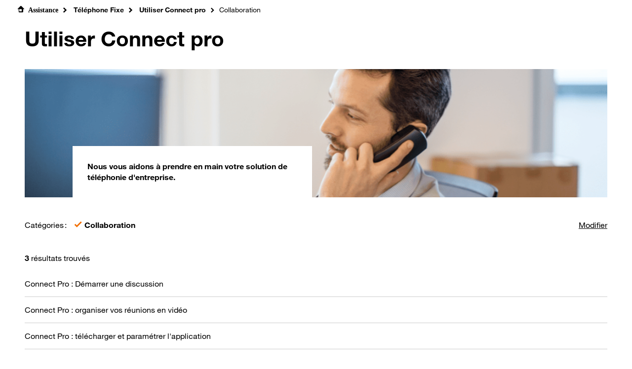

--- FILE ---
content_type: text/html;charset=utf-8
request_url: https://assistancepro.orange.fr/telephone_fixe/utiliser_connect_pro/collaboration
body_size: 5718
content:
<!DOCTYPE html><html lang="fr" data-critters-container=""><head>
    <meta charset="utf-8">
    <title>Utiliser Connect pro - Assistance Orange Pro</title>
    <base href="/">

    <meta name="viewport" content="width=device-width, initial-scale=1, shrink-to-fit=no">
    <meta http-equiv="x-ua-compatible" content="ie=edge">
    <meta name="referrer" content="no-referrer-when-downgrade">
    <link rel="icon" type="image/x-icon" href="../favicon.ico">
    <script type="application/ld+json">
      {
        "@context": "http://schema.org",
        "@graph": [
          {
            "@type": "ItemList",
            "itemListElement": [
              {
                "@context": "https://schema.org",
                "@type": "SiteNavigationElement",
                "position": 1,
                "name": "Assistance",
                "description": "L'espace client professionnel vous permet de gérer en ligne vos contrats Orange internet, mobile et fixe Pro. Pour y accéder partout et à tout moment de façon ...",
                "url": "https://assistancepro.orange.fr"
              },
              {
                "@context": "https://schema.org",
                "@type": "SiteNavigationElement",
                "position": 2,
                "name": "Portail Orange Professionnels",
                "description": "Le portail des TPE et créateurs d&#039;entreprise : actualités, services et produits, espace client, assistance et messagerie … des outils dédiés pour accompagner les pros au quotidien",
                "url": "https://pro.orange.fr"
              },
              {
                "@context": "https://schema.org",
                "@type": "SiteNavigationElement",
                "position": 3,
                "name": "Actualités",
                "description": "L'actualité digitale et professionnelle pour les entrepreneurs",
                "url": "https://pro.orange.fr/lemag"
              },
              {
                "@context": "https://schema.org",
                "@type": "SiteNavigationElement",
                "position": 4,
                "name": "Boutique",
                "description": "Offres Orange pro : retrouvez les offres, promos, exclus pour les entreprises : abonnement Internet, forfait mobile, fixe, équipement.",
                "url": "https://boutiquepro.orange.fr"
              },
              {
                "@context": "https://schema.org",
                "@type": "SiteNavigationElement",
                "position": 5,
                "name": "Espace client",
                "description": "Accéder au détail de vos contrats, visualiser vos factures, modifier vos options, suivre votre conso…",
                "url": "https://espaceclientpro.orange.fr/"
              },
              {
                "@context": "https://schema.org",
                "@type": "SiteNavigationElement",
                "position": 6,
                "name": "Contacter Orange",
                "description": "Comment joindre le service clients Orange ? Précisez votre demande pour connaître les moyens de contact les plus adaptés : numéros de téléphone, chat, mail, boutique. Choisissez alors celui qui vous convient le mieux.",
                "url": "https://pro.orange.fr/contacts"
              }
            ]
          },
          {
            "@context": "http://schema.org",
            "@type": "Organization",
            "name": "Orange France",
            "legalName": "Orange France",
            "alternateName": "Orange SA",
            "logo": "https://c.orange.fr/logo-orange.webp",
            "url": "https://pro.orange.fr",
            "telephone": "33 1 44 44 22 22",
            "address": {
              "@type": "PostalAddress",
              "addressLocality": "Issy Les Moulineaux Cedex",
              "addressCountry": "FR",
              "postalCode": "92449",
              "streetAddress": "111, quai du Président Roosevelt, CS 70222"
            },
            "sameAs": [
              "https://plus.google.com/+orangepro",
              "https://twitter.com/orangepro",
              "https://fr-fr.facebook.com/OrangePro",
              "https://www.linkedin.com/company/orange-pro",
              "https://www.youtube.com/user/orangeprofessionnels",
              "https://twitter.com/OrangePro/"
            ]
          }
        ]
      }
    </script>
    <script type="text/javascript" src="//tags.tiqcdn.com/utag/orange/assistancepro/prod/utag.sync.js"></script>
  <style>@charset "UTF-8";:root{--blue:#26b2ff;--indigo:#6610f2;--purple:#a885d8;--pink:#ffb4e6;--red:#e70002;--orange:#f16e00;--yellow:#ffcd0b;--green:#3de35a;--teal:#50be87;--cyan:#4bb4e6;--white:#fff;--gray:#999;--gray-dark:#595959;--primary:#f16e00;--secondary:#000;--success:#3de35a;--info:#26b2ff;--warning:#ffcd0b;--danger:#e70002;--light:#ddd;--dark:#000;--gray1:#333;--gray2:#f4f4f4;--gray3:#555;--gray4:#ccc;--primary-official:#ff7900;--primary2:#ff7900;--success-light:#ecfdef;--warning-light:#fffae7;--danger-light:#fde5e6;--info-light:#e9f8ff;--breakpoint-xs:0;--breakpoint-sm:480px;--breakpoint-md:736px;--breakpoint-lg:960px;--breakpoint-xl:1200px;--breakpoint-xxl:1440px;--font-family-sans-serif:"HelvNeueOrange", "Helvetica Neue", Helvetica, Arial, -apple-system, BlinkMacSystemFont, "Segoe UI", Roboto, "Helvetica Neue", Arial, "Noto Sans", sans-serif, "Apple Color Emoji", "Segoe UI Emoji", "Segoe UI Symbol", "Noto Color Emoji";--font-family-monospace:SFMono-Regular, Menlo, Monaco, Consolas, "Liberation Mono", "Courier New", monospace}*,*:before,*:after{box-sizing:border-box}html{font-family:sans-serif;line-height:1.15;-webkit-text-size-adjust:100%;-webkit-tap-highlight-color:rgba(0,0,0,0)}body{margin:0;font-family:HelvNeueOrange,Helvetica Neue,Helvetica,Arial,-apple-system,BlinkMacSystemFont,Segoe UI,Roboto,Helvetica Neue,Arial,Noto Sans,sans-serif,"Apple Color Emoji","Segoe UI Emoji",Segoe UI Symbol,"Noto Color Emoji";font-size:1rem;font-weight:400;line-height:1.4285714286;color:#000;text-align:left;background-color:#fff}@media print{*,*:before,*:after{text-shadow:none!important;box-shadow:none!important}@page{size:a3}body{min-width:960px!important}}@font-face{font-family:HelvNeueOrange;font-style:normal;font-weight:400;font-display:swap;src:url(https://c.woopic.com/fonts/HelvNeue55_W1G.woff2) format("woff2"),url(https://c.woopic.com/fonts/HelvNeue55_W1G.woff) format("woff")}@font-face{font-family:HelvNeueOrange;font-style:normal;font-weight:700;font-display:swap;src:url(https://c.woopic.com/fonts/HelvNeue75_W1G.woff2) format("woff2"),url(https://c.woopic.com/fonts/HelvNeue75_W1G.woff) format("woff")}body{font-size:.875rem;line-height:1.4285714286}@media (max-width: 735.98px){body{font-size:.875rem;line-height:1.4285714286}}@media (min-width: 1200px){body{font-size:1rem;line-height:1.375}}</style><link rel="stylesheet" href="styles.04c027738acccfb0.css" media="print" onload="this.media='all'"><noscript><link rel="stylesheet" href="styles.04c027738acccfb0.css"></noscript><meta name="description" content="L’assistance Orange pro vous accompagne dans l’installation et le dépannage de vos services, contrats et devices Orange."><meta name="robots" content="index, follow"><style ng-app-id="ng">.responseList-header[_ngcontent-ng-c2452552015]{background-repeat:no-repeat;background-size:cover;background-position:right;height:260px;margin-left:0;padding-left:0;padding-right:1rem}.responseList-header-message[_ngcontent-ng-c2452552015]{background:white;padding:30px!important}.responseList-header-message[_ngcontent-ng-c2452552015]   strong[_ngcontent-ng-c2452552015]{font-size:16px;color:#000!important;margin-top:29px;margin-bottom:30px}@media (min-width: 736px) and (max-width: 959px){.responseList-header[_ngcontent-ng-c2452552015]{height:213px}.responseList-header-message[_ngcontent-ng-c2452552015]{padding:15px!important}.responseList-header-message[_ngcontent-ng-c2452552015]   strong[_ngcontent-ng-c2452552015]{margin-top:22px;margin-bottom:24px}}@media (max-width: 735px){.responseList-header[_ngcontent-ng-c2452552015]{height:136px}.responseList-header-message[_ngcontent-ng-c2452552015]{padding:5px!important;margin-left:10px!important}.responseList-header-message[_ngcontent-ng-c2452552015]   strong[_ngcontent-ng-c2452552015]{margin-top:7px;margin-bottom:6px}}</style><style ng-app-id="ng">#breadcrumb[_ngcontent-ng-c2406768940]{flex-wrap:wrap;max-width:70rem;max-height:2.375rem}#breadcrumb[_ngcontent-ng-c2406768940]   .icon-home[_ngcontent-ng-c2406768940]:before{padding-right:8px}#breadcrumb[_ngcontent-ng-c2406768940]   a[_ngcontent-ng-c2406768940]:hover{color:#ff7900}#breadcrumb[_ngcontent-ng-c2406768940]   a[_ngcontent-ng-c2406768940]:link{text-decoration:none}@media (min-width: 480px) and (max-width: 735px){#breadcrumb[_ngcontent-ng-c2406768940]{max-height:4.5rem}#breadcrumb[_ngcontent-ng-c2406768940]   .icon-home[_ngcontent-ng-c2406768940]:before{padding-right:8px}}@media (max-width: 479px){#breadcrumb[_ngcontent-ng-c2406768940]{max-height:7rem}#breadcrumb[_ngcontent-ng-c2406768940]   .icon-home[_ngcontent-ng-c2406768940]:before{padding-right:8px}}</style><style ng-app-id="ng">.hide[_ngcontent-ng-c839762884]{display:none}.o-link-arrow[_ngcontent-ng-c839762884]:after{position:initial}.o-link[_ngcontent-ng-c839762884]{font-weight:400}.icon-checkbox-tick[_ngcontent-ng-c839762884]:before{color:#f16e00;padding-right:.3rem}.level3-choosen[_ngcontent-ng-c839762884], .level4-choosen[_ngcontent-ng-c839762884]{font-weight:700}legend[_ngcontent-ng-c839762884]{font-size:inherit}</style><style ng-app-id="ng">@charset "UTF-8";.text-title[_ngcontent-ng-c2374125071]{color:#ff7900!important;font-size:clamp(24px,24px + 6 * (100vw - 768px) / 512,30px);font-weight:700;line-height:1.2;overflow-wrap:anywhere}.text-body[_ngcontent-ng-c2374125071]{color:#fff!important;font-size:clamp(14px,14px + 4 * (100vw - 768px) / 512,18px);line-height:1.5;overflow-wrap:anywhere}.card[_ngcontent-ng-c2374125071]{background:var(--shades-of-gray-gray-1, #333333);display:grid;gap:0;grid-template-columns:auto auto 1fr;grid-template-areas:"img content actions";align-items:center}.logo[_ngcontent-ng-c2374125071]{grid-area:img;display:flex;align-items:center;justify-content:flex-start;padding-left:clamp(30px,4vw,60px)}.logo[_ngcontent-ng-c2374125071]   img[_ngcontent-ng-c2374125071]{width:50px;height:auto;display:block}.content[_ngcontent-ng-c2374125071]{grid-area:content;min-width:0;padding-left:clamp(15px,15px + 15 * (100vw - 768px) / 512,30px)}.actions[_ngcontent-ng-c2374125071]{grid-area:actions;display:flex;align-items:center;justify-content:flex-end;padding-right:clamp(30px,4vw,60px);min-width:290px}@media (max-width: 768px){.text-title[_ngcontent-ng-c2374125071]{font-size:clamp(20px,20px + 4 * (100vw - 375px) / 393,24px)}.card[_ngcontent-ng-c2374125071]{grid-template-columns:auto 1fr;grid-template-areas:"img content" ".  actions";align-items:center;gap:1rem;row-gap:.75rem}.actions[_ngcontent-ng-c2374125071], .content[_ngcontent-ng-c2374125071]{min-width:0;padding-left:0}.actions[_ngcontent-ng-c2374125071]{justify-self:start;justify-content:flex-start;padding-left:0;padding-right:0;min-width:0}.logo[_ngcontent-ng-c2374125071]{padding-left:15px}.logo[_ngcontent-ng-c2374125071]   img[_ngcontent-ng-c2374125071]{width:40px}}</style></head>
  <body><!--nghm-->
    <!--<div class="site-width"> TODO see if we need to apply this ob1 preco and see link with portail integration header/footer-->
    <app-root _nghost-ng-c2283532919="" ng-version="16.2.12" ngh="5" ng-server-context="ssr|hydration"><app-portal-integration _ngcontent-ng-c2283532919="" _nghost-ng-c100283820="" ngh="0"></app-portal-integration><router-outlet _ngcontent-ng-c2283532919=""></router-outlet><app-page-response-list _nghost-ng-c401806642="" ngh="4"><div _ngcontent-ng-c401806642="" id="assistanceContent" class="px-0"><!----><app-response-list _ngcontent-ng-c401806642="" _nghost-ng-c2452552015="" ngh="0"><div _ngcontent-ng-c2452552015="" class="container-fluid"><div _ngcontent-ng-c2452552015=""><app-breadcrumb _ngcontent-ng-c2452552015="" _nghost-ng-c2406768940="" ngh="1"><div _ngcontent-ng-c2406768940="" class="container-fluid"><div _ngcontent-ng-c2406768940="" aria-label="le fil d'ariane" class="row"><nav _ngcontent-ng-c2406768940=""><ol _ngcontent-ng-c2406768940="" id="breadcrumb" data-ob1-component="Breadcrumb" class="breadcrumb"><li _ngcontent-ng-c2406768940="" class="breadcrumb-item"><a _ngcontent-ng-c2406768940="" id="breadcrumb-home" routerlink="/" aria-label="accéder à la home page de l'assistance Pro" href="/"><span _ngcontent-ng-c2406768940="" class="icon-home"><strong _ngcontent-ng-c2406768940="">Assistance</strong></span></a></li><li _ngcontent-ng-c2406768940="" class="breadcrumb-itemDisabledOb1"><a _ngcontent-ng-c2406768940="" id="breadcrumb-0" href="/telephone_fixe"> Téléphone Fixe </a><!----><!----><!----></li><!----><li _ngcontent-ng-c2406768940="" class="breadcrumb-itemDisabledOb1"><a _ngcontent-ng-c2406768940="" id="breadcrumb-1" href="/telephone_fixe/utiliser_connect_pro"> Utiliser Connect pro </a><!----><!----><!----></li><!----><li _ngcontent-ng-c2406768940="" class="breadcrumb-itemDisabledOb1"><!----><span _ngcontent-ng-c2406768940="" id="breadcrumb-2">Collaboration</span><!----><!----></li><!----><!----></ol></nav></div></div></app-breadcrumb></div><div _ngcontent-ng-c2452552015=""><h1 _ngcontent-ng-c2452552015="" data-test="response-list-title">Utiliser Connect pro</h1><div _ngcontent-ng-c2452552015="" class="row col-12 pl-0 responseList-header" style="background-image: url(/assets/carrefour/TelFixe_connectPro_banniere.webp);"><div _ngcontent-ng-c2452552015=""></div><div _ngcontent-ng-c2452552015="" class="col-0 col-md-1"></div><div _ngcontent-ng-c2452552015="" class="col-10 col-md-5 responseList-header-message align-self-end align-bottom align-text-bottom py-1"><strong _ngcontent-ng-c2452552015="">Nous vous aidons à prendre en main votre solution de téléphonie d'entreprise.</strong></div></div><div _ngcontent-ng-c2452552015="" class="col-12 px-0 mt-1 mt-md-2 mb-2 mb-md-3"><app-response-list-navigation _ngcontent-ng-c2452552015="" _nghost-ng-c839762884="" ngh="2"><div _ngcontent-ng-c839762884="" class="container-fluid row noMarginOnX"><hr _ngcontent-ng-c839762884="" class="separator separator--black"><div _ngcontent-ng-c839762884="" id="categorySelected" class="col-10 pl-0 my-1 d-flex flex-row"><div _ngcontent-ng-c839762884=""><span _ngcontent-ng-c839762884=""> Catégories :</span></div><div _ngcontent-ng-c839762884="" class="pl-1"><span _ngcontent-ng-c839762884="" class="icon-checkbox-tick pl-0"></span><span _ngcontent-ng-c839762884="" class="level3-choosen pl-0">Collaboration</span></div></div><div _ngcontent-ng-c839762884="" class="col-2 px-0 text-right my-1"><a _ngcontent-ng-c839762884="" id="categoryUpdate" aria-label="Modifier la catégorie" class="o-link py-0" href="/telephone_fixe/utiliser_connect_pro">Modifier</a></div><!----><!----><!----><!----><!----><!----><hr _ngcontent-ng-c839762884="" class="separator separator--black"><!----><!----><!----></div></app-response-list-navigation><app-response-list-summary _ngcontent-ng-c2452552015="" ngh="3"><div class="container-fluid noMarginOnX"><div id="compteurLine" class="row my-2"><span class="col"><span class="font-weight-bold">3</span> résultats trouvés</span></div><ul class="list-unstyled"><li class="mx-0"><a data-writefontsize="" data-test="faq-label-0" href="/telephone_fixe/utiliser_connect_pro/collaboration/connect_pro__demarrer_une_discussion-395510">Connect Pro : Démarrer une discussion</a><!----><!----><hr class="separator separator--gray4 my-1"></li><!----><li class="mx-0"><a data-writefontsize="" data-test="faq-label-1" href="/telephone_fixe/utiliser_connect_pro/collaboration/connect_pro__organiser_vos_reunions_en_video-395522">Connect Pro : organiser vos réunions en vidéo</a><!----><!----><hr class="separator separator--gray4 my-1"></li><!----><li class="mx-0"><a data-writefontsize="" data-test="faq-label-2" href="/telephone_fixe/utiliser_connect_pro/collaboration/connect_pro__telecharger_et_parametrer_lapplication-468179">Connect Pro : télécharger et paramétrer l'application</a><!----><!----><hr class="separator separator--gray4 my-1"></li><!----><!----></ul><!----></div></app-response-list-summary></div></div><div _ngcontent-ng-c2452552015=""><app-nous-contacter _ngcontent-ng-c2452552015="" _nghost-ng-c2374125071="" ngh="0"><div _ngcontent-ng-c2374125071="" class="my-2"><div _ngcontent-ng-c2374125071="" class="card py-1"><div _ngcontent-ng-c2374125071="" class="logo"><img _ngcontent-ng-c2374125071="" src="/assets/assistance-call.svg" alt="contacter Orange Pro"></div><div _ngcontent-ng-c2374125071="" class="content"><p _ngcontent-ng-c2374125071="" class="text-title mb-0">Contacter Orange Pro</p><p _ngcontent-ng-c2374125071="" class="text-body py-0 mb-0">Nous vous aiguillons vers le moyen de contact le plus adapté à votre besoin. </p></div><div _ngcontent-ng-c2374125071="" class="actions"><a _ngcontent-ng-c2374125071="" type="button" href="https://pro.orange.fr/contacts" rel="noopener" class="btn btn-primary btn-inverse">Contacter Orange</a></div></div></div></app-nous-contacter></div></div></app-response-list><!----><!----><!----><!----><!----></div></app-page-response-list><!----></app-root>
    <!--</div>-->
  <script src="runtime.264b945db49d9f39.js" type="module"></script><script src="polyfills.833fa03ef223a706.js" type="module"></script><script src="scripts.75e4057fa5222b89.js" defer=""></script><script src="vendor.791bc2ef7d2d7707.js" type="module"></script><script src="main.00596a6939b93772.js" type="module"></script>

<script id="ng-state" type="application/json">{"idzone":"https://iz.orange.fr/$v=2;i=assistance_pro_E1;d=1768739642;s=36ad57e73df63a6da07bd4680afd2bcbdb70b23915e701e153ae58a73322d9e3/idzone.js","navigation-telephone_fixe:utiliser_connect_pro:collaboration":{"type":"responseList","currentNid":395501,"responseList":{"rootCategory":{"nid":395447,"label":"Utiliser Connect pro","displayImage":{"url":"/assets/carrefour/TelFixe_connectPro_banniere.webp","alt":"","title":""},"displayText":"Nous vous aidons à prendre en main votre solution de téléphonie d&#039;entreprise.","link":"/telephone_fixe/utiliser_connect_pro","parentLabel":"Téléphone Fixe","parentLink":"/telephone_fixe"},"childrenCategory":[{"nid":395450,"label":"Paramètres téléphonie","link":"/telephone_fixe/utiliser_connect_pro/parametres_telephonie","childrenCategory":[]},{"nid":395492,"label":"Comptes utilisateurs","link":"/telephone_fixe/utiliser_connect_pro/comptes_utilisateurs","childrenCategory":[]},{"nid":395501,"label":"Collaboration","link":"/telephone_fixe/utiliser_connect_pro/collaboration","childrenCategory":[]}],"responses":[{"nid":395510,"label":"Connect Pro : Démarrer une discussion","link":"/telephone_fixe/utiliser_connect_pro/collaboration/connect_pro__demarrer_une_discussion-395510","type":"faq"},{"nid":395522,"label":"Connect Pro : organiser vos réunions en vidéo","link":"/telephone_fixe/utiliser_connect_pro/collaboration/connect_pro__organiser_vos_reunions_en_video-395522","type":"faq"},{"nid":468179,"label":"Connect Pro : télécharger et paramétrer l'application","link":"/telephone_fixe/utiliser_connect_pro/collaboration/connect_pro__telecharger_et_parametrer_lapplication-468179","type":"faq"}]}},"__ɵnghData__":[{},{"t":{"9":"t3"},"c":{"9":[{"i":"t3","r":2,"e":{"0":1},"t":{"2":"t4","3":"t5"},"c":{"2":[{"i":"t4","r":2,"e":{"0":1}}],"3":[]},"x":2},{"i":"t3","r":2,"e":{"0":1},"t":{"2":"t4","3":"t5"},"c":{"2":[],"3":[{"i":"t5","r":2,"e":{"0":1}}]}}]}},{"t":{"1":"t6","2":"t10"},"c":{"1":[{"i":"t6","r":11,"e":{"0":10},"t":{"2":"t7","3":"t8"},"c":{"2":[{"i":"t7","r":6,"e":{"0":5},"t":{"1":"t99","2":"t100"},"c":{"1":[{"i":"t99","r":3,"e":{"0":2}}],"2":[]}}],"3":[]}}],"2":[]}},{"t":{"7":"t11","8":"t14"},"c":{"7":[{"i":"t11","r":2,"e":{"0":1},"t":{"2":"t12","3":"t13"},"c":{"2":[{"i":"t12","r":1}],"3":[]},"x":3}],"8":[]}},{"t":{"1":"t0"},"c":{"1":[{"i":"t0","r":6,"e":{"0":5,"1":4},"t":{"2":"t1","3":"t2","4":"t15"},"c":{"2":[],"3":[{"i":"t2","r":1}],"4":[]}}]}},{"c":{"1":[{"i":"c401806642","r":1}]}}]}</script></body></html>

--- FILE ---
content_type: image/svg+xml
request_url: https://assistancepro.orange.fr/assets/assistance-call.svg
body_size: 735
content:
<svg width="50" height="50" viewBox="0 0 50 50" fill="none" xmlns="http://www.w3.org/2000/svg">
<path fill-rule="evenodd" clip-rule="evenodd" d="M5.46876 28.3239C5.46497 30.5177 6.39466 32.6095 8.02559 34.0767V22.571C6.39469 24.0383 5.465 26.1301 5.46876 28.3239ZM41.2642 22.571V34.0767C42.892 32.6072 43.8211 30.5169 43.8211 28.3239C43.8211 26.1309 42.892 24.0405 41.2642 22.571ZM24.6449 3.90625C16.2074 3.90625 9.304 10.8097 9.304 19.2472V34.84C10.4307 35.4918 10.46 35.8653 11.855 35.8663H11.8608C13.2729 35.8663 14.4176 34.7216 14.4176 33.3095V23.0824C14.4176 21.6703 13.2729 20.5256 11.8608 20.5256V19.2472C11.8582 17.5438 12.2007 15.8576 12.8677 14.2903C14.1767 11.2225 16.6203 8.77898 19.6881 7.46999C22.8563 6.12743 26.4336 6.12743 29.6018 7.46999C32.6696 8.77898 35.1131 11.2225 36.4221 14.2903C37.0891 15.8576 37.4317 17.5438 37.429 19.2472V20.5256C36.0169 20.5256 34.8722 21.6703 34.8722 23.0824V33.3097C34.8722 34.7218 36.0169 35.8665 37.429 35.8665H37.4348C38.0586 35.866 38.4094 35.7908 38.7074 35.6497V35.8665C38.7074 40.0852 35.2557 43.5369 31.037 43.5369H28.6891C28.4166 42.7724 27.6938 42.2611 26.8821 42.2585H24.0057C22.9479 42.2616 22.0912 43.1184 22.0881 44.1761C22.0912 45.2339 22.9479 46.0907 24.0057 46.0938H26.8821C27.6938 46.0912 28.4166 45.5798 28.6891 44.8153H31.037C32.2322 44.817 33.4154 44.5765 34.5151 44.1083C36.6584 43.1949 38.3654 41.488 39.2788 39.3447C39.747 38.2449 39.9875 37.0617 39.9858 35.8665V19.2472C39.9858 10.8097 33.0824 3.90625 24.6449 3.90625Z" fill="white"/>
</svg>


--- FILE ---
content_type: application/javascript;charset=UTF-8
request_url: https://assistancepro.orange.fr/main.00596a6939b93772.js
body_size: 7131
content:
"use strict";(self.webpackChunkassistance_pro_front=self.webpackChunkassistance_pro_front||[]).push([[179],{5645:(P,S,e)=>{e.d(S,{mr:()=>t,uX:()=>u});var i=e(5879),p=e(8936);e(2147);const u=new i.OlP("EnvironmentProvider"),t=()=>({provide:u,useValue:p.N})},7818:(P,S,e)=>{e.d(S,{B:()=>i});class i{constructor(l,u){this.label=l,this.link=u}}},973:(P,S,e)=>{e.d(S,{p:()=>u});var i=e(5619),p=e(7818),l=e(5879);let u=(()=>{class t{constructor(){this.data$=new i.X([])}set(v){this.data$.next(this.build(v))}get(){return this.data$}build(v){return v.map(M=>new p.B(this.reduceLabelSize(M.label),M.link))}reduceLabelSize(v){return v?v.length>25?v.substring(0,25)+"... ":v:""}static#t=this.\u0275fac=function(M){return new(M||t)};static#e=this.\u0275prov=l.Yz7({token:t,factory:t.\u0275fac,providedIn:"root"})}return t})()},1792:(P,S,e)=>{e.d(S,{H:()=>i,X:()=>p});var i=function(l){return l[l.home=0]="home",l[l.categories=1]="categories",l[l.responseList=2]="responseList",l[l.faq=3]="faq",l[l.error=4]="error",l[l.carrefour=5]="carrefour",l[l.unknown=6]="unknown",l[l.miniSite=7]="miniSite",l}(i||{});const p=l=>"https://geo.dailymotion.com/player/xbar8.html?video="+l.replace(/.*video\/(\w*)[_?].*/,"$1")},8006:(P,S,e)=>{e.d(S,{E:()=>v});var i=e(5879),p=e(6593),l=e(7866),u=e(6814),t=e(5645),f=e(5619);let v=(()=>{class M{constructor(){this.environmentProvider=(0,i.f3M)(t.uX),this.platformId=(0,i.f3M)(i.Lbi),this.title=(0,i.f3M)(p.Dx),this.deviceService=(0,i.f3M)(l.U8),this.authentification$=new f.X(-1),this.authentIntervalId=null}getOConfCommon(){const a=Object.assign({},this.environmentProvider.oConfCommon,{});return a.OPUSMobileMode=this.deviceService.isMobile()||this.deviceService.isTablet(),a}getOLoadScript(){let a=this.environmentProvider.oLoad;return this.deviceService.isMobile()||this.deviceService.isTablet()?a+="o_load_responsive_mobile.js":a+="o_load.js",a}getOData(){const a=Object.assign({},this.environmentProvider.oData,{});a.titre_page=this.title.getTitle();let d="web";return(this.deviceService.isMobile()||this.deviceService.isTablet())&&(d="web mobile"),a.canal=d,a}getCurrentOData(){return(0,u.NF)(this.platformId)?window.o_data:null}resetOData(){(0,u.NF)(this.platformId)&&(window.o_data=this.getOData())}setOData(a){if((0,u.NF)(this.platformId)){const d=window;if(d.o_data){const C={title:"titre_page",typePage:"type_page",univers:"univers",sousUnivers:"sous_univers",typeContenus:"type_contenus",nomUsage:"nom_usage",idFaq:"id_faq",widget:"widget",errorCode:"erreur_code",errorLabel:"libelle_erreur",errorUrl:"url_appelee"};Object.keys(C).forEach(m=>{a[m]?d.o_data[C[m]]=a[m]:delete d.o_data[C[m]]})}}}getAuthent(){if(!(0,u.NF)(this.platformId))return this.authentification$.next(0),this.authentification$;const a=window;let d=0;return-1===this.authentification$.getValue()&&null==this.authentIntervalId&&(this.authentIntervalId=a.setInterval(()=>{let C=0;void 0!==a.o_idzone&&void 0!==a.o_idzone.USER_IDENT_LEVEL?(C=this.getIdentLevel(a.o_idzone.USER_IDENT_LEVEL),a.clearInterval(this.authentIntervalId),this.authentIntervalId=null,this.authentification$.next(C)):(d++,20===d&&(a.clearInterval(this.authentIntervalId),this.authentIntervalId=null,this.authentification$.next(0)))},300)),this.authentification$}refreshPro(){if((0,u.NF)(this.platformId)){const a=window;a.o_refresh_pro&&a.o_refresh_pro()}}getIdentLevel(a){return"FULL"===a?1:0}static#t=this.\u0275fac=function(d){return new(d||M)};static#e=this.\u0275prov=i.Yz7({token:M,factory:M.\u0275fac,providedIn:"root"})}return M})()},7866:(P,S,e)=>{e.d(S,{U8:()=>f,xQ:()=>v});var i=e(5879),p=e(6814),l=e(5515),u=e(5619),t=e(8750);let f=(()=>{class s{constructor(d,C,m){this.request=d,this.deviceDetectorService=C,this.platformId=m,this.device$=new u.X(0),this.viewport$=new u.X(0)}checkViewPortAndDevice(){const d=this.isNewMobile(),C=this.isTablet()&&!this.isNewMobile(),m=!(d||C);if((0,p.PM)(this.platformId)&&(this.device$.next(M.UNKNOWN),this.viewport$.next(v.UNKNOWN)),(0,p.NF)(this.platformId)&&(d&&this.device$.next(M.MOBILE),C&&this.device$.next(M.TABLET),m&&this.device$.next(M.DESKTOP),d||C||m||this.device$.next(M.UNKNOWN)),(0,p.NF)(this.platformId)){const R=window.innerWidth;if(R<480)return void this.viewport$.next(v.EXTRA_SMALL);if(R>=480&&R<736)return void this.viewport$.next(v.SMALL);if(R>=736&&R<960)return void this.viewport$.next(v.MEDIUM);if(R>=960&&R<1200)return void this.viewport$.next(v.LARGE);if(R>=1200&&R<1440)return void this.viewport$.next(v.EXTRA_LARGE);R>=1440&&this.viewport$.next(v.EXTRA_EXTRA_LARGE)}}isMobile(){if((0,p.PM)(this.platformId))return typeof this.request?.useragent<"u"&&this.request?.useragent?.isMobile;if((0,p.NF)(this.platformId)){const d=window.innerWidth;return d>0&&d<480||this.deviceDetectorService.isMobile()}return!1}isTablet(){return(0,p.PM)(this.platformId)&&this.request?.useragent?this.request.useragent.isTablet:!!(0,p.NF)(this.platformId)&&(window.innerWidth<960||this.deviceDetectorService.isTablet())}isDesktop(){return(0,p.PM)(this.platformId)&&this.request?.useragent?this.request.useragent.isDesktop:!!(0,p.NF)(this.platformId)&&this.deviceDetectorService.isDesktop()}isNewMobile(){return(0,p.PM)(this.platformId)&&this.request?.useragent?this.request.useragent.isMobile:!!(0,p.NF)(this.platformId)&&(window.innerWidth<736||this.deviceDetectorService.isMobile())}isDesktopDeviceDetector(){return this.deviceDetectorService.isDesktop()}getViewport(){return this.viewport$.value}static#t=this.\u0275fac=function(C){return new(C||s)(i.LFG(l.Z,8),i.LFG(t.x0),i.LFG(i.Lbi))};static#e=this.\u0275prov=i.Yz7({token:s,factory:s.\u0275fac,providedIn:"root"})}return s})();var v=function(s){return s[s.UNKNOWN=0]="UNKNOWN",s[s.EXTRA_SMALL=1]="EXTRA_SMALL",s[s.SMALL=2]="SMALL",s[s.MEDIUM=3]="MEDIUM",s[s.LARGE=4]="LARGE",s[s.EXTRA_LARGE=5]="EXTRA_LARGE",s[s.EXTRA_EXTRA_LARGE=6]="EXTRA_EXTRA_LARGE",s}(v||{}),M=function(s){return s[s.UNKNOWN=0]="UNKNOWN",s[s.MOBILE=1]="MOBILE",s[s.TABLET=2]="TABLET",s[s.DESKTOP=3]="DESKTOP",s}(M||{})},4032:(P,S,e)=>{e.d(S,{V:()=>l});var i=e(5879),p=e(6814);let l=(()=>{class u{constructor(){this.platformLocation=(0,i.f3M)(p.lw),this.platformId=(0,i.f3M)(i.Lbi)}redirect(f){window.location.href=f}redirectNewPage(f){window.open(f,"_blank")}navigateSamePage(f){window.open(f,"_self")}redirectUrl(f){(0,p.NF)(this.platformId)?this.redirect(f):(0,p.PM)(this.platformId)&&this.platformLocation.redirect(301,f)}static#t=this.\u0275fac=function(v){return new(v||u)};static#e=this.\u0275prov=i.Yz7({token:u,factory:u.\u0275fac,providedIn:"root"})}return u})()},2147:(P,S,e)=>{e.d(S,{Y:()=>t});var i=e(5879),p=e(8750),l=e(6814),u=e(5515);let t=(()=>{class f extends p.x0{constructor(M,s){super(M),(0,l.PM)(M)&&this.buildSetDeviceInfo(s.headers["user-agent"]||"")}buildSetDeviceInfo(M){super.setDeviceInfo(M)}static#t=this.\u0275fac=function(s){return new(s||f)(i.LFG(i.Lbi),i.LFG(u.Z,8))};static#e=this.\u0275prov=i.Yz7({token:f,factory:f.\u0275fac})}return f})()},7038:(P,S,e)=>{e.d(S,{X:()=>p,k:()=>l});var i=e(6814);const p=(u,t,f)=>(0,i.NF)(u)?t:(0,i.PM)(u)?f:null,l=u=>/^\d+$/.test(u)},6806:(P,S,e)=>{e.d(S,{y:()=>l});var i=e(5619),p=e(5879);let l=(()=>{class t{constructor(){this.storage=new i.X(void 0)}set(v,M){this.storage.next(new u(v,M))}get(){return this.storage}static#t=this.\u0275fac=function(M){return new(M||t)};static#e=this.\u0275prov=p.Yz7({token:t,factory:t.\u0275fac,providedIn:"root"})}return t})();class u{constructor(f,v){this.mediaUrl=f,this.imageSizes=v}}},5467:(P,S,e)=>{e.d(S,{oy:()=>u});var i=e(5619),p=e(1792),l=e(5879);let u=(()=>{class v{constructor(){this.assistanceData$=new i.X(new t)}set(s){this.assistanceData$.next(s)}get(){return this.assistanceData$}setHome(){const s=this.assistanceData$.value;s.previousPage=s.page,s.page=new f(p.H.home,[]),this.set(s)}setFaq(s,a){const d=this.assistanceData$.value;d.previousPage=d.page,d.page=new f(p.H.faq,s),d.faq=a,this.set(d)}setCarrefour(s,a){const d=this.assistanceData$.value;d.previousPage=d.page,d.page=new f(p.H.carrefour,s),d.navigation=a,this.set(d)}setResponseList(s,a){const d=this.assistanceData$.value;d.previousPage=d.page,d.page=new f(p.H.responseList,s),d.navigation=a,this.set(d)}setFaqEzp(s,a,d,C){const m=this.assistanceData$.value;m.previousPage=m.page,m.page=new f(p.H.faq,s),m.nid=a,m.faqEzp=d,m.navigation=C,this.set(m)}setError(s){const a=this.assistanceData$.value;a.previousPage=a.page,a.page=new f(p.H.error,s),this.set(a)}isAnotherPage(){return this.assistanceData$.value.page.pageType!==this.assistanceData$.value.previousPage.pageType}static#t=this.\u0275fac=function(a){return new(a||v)};static#e=this.\u0275prov=l.Yz7({token:v,factory:v.\u0275fac,providedIn:"root"})}return v})();class t{constructor(M=new f(p.H.unknown,[]),s=new f(p.H.unknown,[]),a,d,C,m){this.page=M,this.previousPage=s,this.nid=a,this.faq=d,this.faqEzp=C,this.navigation=m}}class f{constructor(M,s){this.pageType=M,this.segments=s}}},8936:(P,S,e)=>{e.d(S,{N:()=>l});const l=new class i{constructor(t){this.production=t.production,this.oConfCommon=t.oConfCommon,this.oData=t.oData,this.oLoad=t.oLoad,this.toggleFeatureEbc=t.toggleFeatureEbc,this.toggleHomeTabs=t.toggleHomeTabs,!0===t?.toggleFeatureEbc?(this.apiBrowser={hello:`${t.apiRootBrowser}/hello-world`,faq:`${t.apiRootBrowser}/faq`,categories:`${t.apiRootBrowser}/categories`,categoryByPath:`${t.apiRootBrowser}/category`,rubrics:`${t.apiRootBrowser}/rubrics`,navigation:`${t.apiRootBrowser}/navigationEbc`,alerts:`${t.apiRootBrowser}/alerts`,topFaqs:`${t.apiRootBrowser}/topFaqs`,djingoFaqs:`${t.apiRootBrowser}/djingoFaqs`,minisite:`${t.apiRootBrowser}/minisite`,faqEbc:`${t.apiRootBrowser}/faqEbc`,faqEzpEbcByNid:`${t.apiRootBrowser}/faqEzpEbcByNid`,pushMessages:`${t.apiRootBrowser}/pushMessages`,incidents:`${t.apiRootBrowser}/incidents`,homeTextSeo:`${t.apiRootBrowser}/homeTextSeo`},this.apiServer={internal:{idzone:`${t.apiRootServer}/internal/idzone`},hello:`${t.apiRootServer}/hello-world`,faq:`${t.apiRootServer}/faq`,categories:`${t.apiRootServer}/categories`,categoryByPath:`${t.apiRootServer}/category`,rubrics:`${t.apiRootServer}/rubrics`,navigation:`${t.apiRootServer}/navigationEbc`,alerts:`${t.apiRootServer}/alerts`,topFaqs:`${t.apiRootServer}/topFaqs`,djingoFaqs:`${t.apiRootServer}/djingoFaqs`,minisite:`${t.apiRootServer}/minisite`,faqEbc:`${t.apiRootServer}/faqEbc`,faqEzpEbcByNid:`${t.apiRootServer}/faqEzpEbcByNid`,pushMessages:`${t.apiRootServer}/pushMessages`,incidents:`${t.apiRootServer}/incidents`,homeTextSeo:`${t.apiRootServer}/homeTextSeo`}):(this.apiBrowser={hello:`${t.apiRootBrowser}/hello-world`,faq:`${t.apiRootBrowser}/faq`,categories:`${t.apiRootBrowser}/categories`,categoryByPath:`${t.apiRootBrowser}/category`,rubrics:`${t.apiRootBrowser}/rubrics`,navigation:`${t.apiRootBrowser}/navigation`,alerts:`${t.apiRootBrowser}/alerts`,topFaqs:`${t.apiRootBrowser}/topFaqs`,djingoFaqs:`${t.apiRootBrowser}/djingoFaqs`,minisite:`${t.apiRootBrowser}/minisite`,faqEbc:`${t.apiRootBrowser}/faqEbc`,faqEzpEbcByNid:`${t.apiRootBrowser}/faqEzpEbcByNid`,pushMessages:`${t.apiRootBrowser}/pushMessages`,incidents:`${t.apiRootBrowser}/incidents`,homeTextSeo:`${t.apiRootBrowser}/homeTextSeo`},this.apiServer={internal:{idzone:`${t.apiRootServer}/internal/idzone`},hello:`${t.apiRootServer}/hello-world`,faq:`${t.apiRootServer}/faq`,categories:`${t.apiRootServer}/categories`,categoryByPath:`${t.apiRootServer}/category`,rubrics:`${t.apiRootServer}/rubrics`,navigation:`${t.apiRootServer}/navigation`,alerts:`${t.apiRootServer}/alerts`,topFaqs:`${t.apiRootServer}/topFaqs`,djingoFaqs:`${t.apiRootServer}/djingoFaqs`,minisite:`${t.apiRootServer}/minisite`,faqEbc:`${t.apiRootServer}/faqEbc`,faqEzpEbcByNid:`${t.apiRootServer}/faqEzpEbcByNid`,pushMessages:`${t.apiRootServer}/pushMessages`,incidents:`${t.apiRootServer}/incidents`,homeTextSeo:`${t.apiRootServer}/homeTextSeo`}),this.djingoScriptUrl=t.djingoScriptUrl,this.djingoCallerId=t.djingoCallerId,this.titleSuffix=t.titleSuffix,this.searchUrl=t.searchUrl,this.echatScriptUrl=t.echatScriptUrl,this.fidjiUrl=t.fidjiUrl,this.fidjiHomeCallerId=t.fidjiHomeCallerId,this.fidjiHomeimageDesktop=t.fidjiHomeimageDesktop,this.fidjiHomeimageTablet=t.fidjiHomeimageTablet,this.fidjiHomeimageMobile=t.fidjiHomeimageMobile,this.fidjiFaqimageDesktop=t.fidjiFaqimageDesktop,this.disableElco=void 0!==t.disableElco&&t.disableElco,this.seoConfig=t.seoConfig,this.incidentMaxDay=t.incidentMaxDay,this.urlTesterDepanner=t.urlTesterDepanner,this.authentUrl=t.authentUrl}}({production:!0,oConfCommon:{typeEnv:"prod",OPUSMode:!0,OPUSe2e:!1,OPUSMobileMode:!1,highlightPath:["help"],tracking:{Tealium:{instanceUrl:"//tags.tiqcdn.com/utag/orange/assistancepro/prod/utag.js"}},opusBmc:{fqdnProd:"assistancepro.orange.fr",active:!0}},oData:{domaine:"Assistance",type_page:"hp",titre_page:"default title",univers:"assistance contact",couleur:"Orange",segment:"PRO",sous_univers:"assistance globale",version:"new_assistance",type_contenus:"",sous_univers_contenus:"",nom_usage:"",id_page:"",widget:"",id_faq:""},oLoad:"https://c.woopic.com/libs/common/",apiRootBrowser:"https://assistancepro.orange.fr/api",apiRootServer:"http://assistancepro-api-new.apps.internal:8080/api",djingoScriptUrl:"https://espaceclientpro.orange.fr/djingo/assets/integration/djingoChatProd.js",djingoCallerId:"PROPME_PIMS_WEB",titleSuffix:" - Assistance Orange Pro",searchUrl:"https://lemoteur.orange.fr/",echatScriptUrl:"https://spec.sbeglobalservice.com/e-chat_orange/echat-orange.js",fidjiUrl:"https://espaceclientpro.orange.fr/djingo/",fidjiHomeCallerId:"PROPME_PIMS_WEB",fidjiHomeimageDesktop:"/assets/fidji/hp-assistance-pro.webp",fidjiHomeimageTablet:"/assets/fidji/hp-assistance-pro-tablet.webp",fidjiHomeimageMobile:"/assets/fidji/hp-assistane-pro-mobile.webp",fidjiFaqimageDesktop:"/assets/fidji/faq/faq-assistance-pro-desktop.webp",seoConfig:{active:!0,rootPath:"https://assistancepro.orange.fr"},toggleFeatureEbc:!1,incidentMaxDay:20,urlTesterDepanner:"https://monsavpro.orange.fr",authentUrl:"https://dro.orange.fr/authentification?target=https://assistancepro.orange.fr&codeContexte=OPUS"})},5279:(P,S,e)=>{var i=e(5879),p=e(8936),l=e(6814),u=e(5645),t=e(2096),f=e(7398),v=e(9397),M=e(9862),s=e(6593),a=e(5515);let d=(()=>{class r{constructor(){this.environmentProvider=(0,i.f3M)(u.uX),this.httpClient=(0,i.f3M)(M.eN),this.transferState=(0,i.f3M)(s.ki),this.platformId=(0,i.f3M)(i.Lbi),this.request=(0,i.f3M)(a.Z,{optional:!0})}getIdZoneUrl(){let o;const n=(0,i.Cb6)("idzone");if((0,l.NF)(this.platformId)){if(this.transferState.hasKey(n)){const g=this.transferState.get(n,void 0);return this.transferState.remove(n),(0,t.of)(g)}return(0,t.of)(void 0)}if((0,l.PM)(this.platformId)){const g={headers:{},withCredentials:!0};return null!==this.request&&this.request.headers&&this.request.headers.cookie&&(g.headers={cookie:this.request.headers.cookie}),o=this.environmentProvider.apiServer.internal.idzone,this.httpClient.get(o,g).pipe((0,f.U)(c=>c.url),(0,v.b)(c=>this.transferState.set(n,c)))}return(0,t.of)("")}static#t=this.\u0275fac=function(n){return new(n||r)};static#e=this.\u0275prov=i.Yz7({token:r,factory:r.\u0275fac,providedIn:"root"})}return r})();var C=e(8006);let m=(()=>{class r{constructor(o,n,g,c){this.platformId=o,this.renderer=n,this.idZoneService=g,this.portalService=c,this.environmentProvider=(0,i.f3M)(u.uX)}ngOnInit(){this.environmentProvider.disableElco||this.idZoneService.getIdZoneUrl().subscribe(o=>{if((0,l.NF)(this.platformId)){const n=this.renderer.selectRootElement("head",!0);if(o){const $=this.renderer.createElement("script");$.type="text/javascript",$.src=o,$.async=!1,this.renderer.appendChild(n,$)}const g=this.renderer.createElement("script");g.type="text/javascript",g.textContent=`var o_confCommon = ${JSON.stringify(this.portalService.getOConfCommon())};var o_data = ${JSON.stringify(this.portalService.getOData())};window.utag_cfg_ovrd={noview:true};`,this.renderer.appendChild(n,g);const c=this.renderer.createElement("script");c.type="text/javascript",c.src=this.portalService.getOLoadScript(),c.async=!1,this.renderer.appendChild(n,c);const E=window;c.onload=()=>{E.head.ready(()=>{E.o_footer(),E.o_refreshSession(),E.setInterval(E.o_refresh_pro,3e5)})}}})}static#t=this.\u0275fac=function(n){return new(n||r)(i.Y36(i.Lbi),i.Y36(i.Qsj),i.Y36(d),i.Y36(C.E))};static#e=this.\u0275cmp=i.Xpm({type:r,selectors:[["app-portal-integration"]],standalone:!0,features:[i.jDz],decls:0,vars:0,template:function(n,g){}})}return r})();var R=e(2454);let tt=(()=>{class r{constructor(){this.title="assistance-pro-front"}static#t=this.\u0275fac=function(n){return new(n||r)};static#e=this.\u0275cmp=i.Xpm({type:r,selectors:[["app-root"]],standalone:!0,features:[i.jDz],decls:2,vars:0,template:function(n,g){1&n&&i._UZ(0,"app-portal-integration")(1,"router-outlet")},dependencies:[m,R.lC]})}return r})();var W=e(7328),x=e(6306),T=e(7081),L=e(7038);class et{constructor(){this.callingApi=!1,this.faqsSubject$=new W.t(1)}}let Y=(()=>{class r{constructor(o,n,g){this.httpClient=o,this.transferState=n,this.platformId=g,this.environmentProvider=(0,i.f3M)(u.uX),this.faqEbcApiCall=new Map}getFaqEbc(o){let n;const g=(0,L.X)(this.platformId,this.environmentProvider.apiBrowser.faqEbc,this.environmentProvider.apiServer.faqEbc),c=(0,i.Cb6)("sulu-oid-"+o);if(this.transferState.hasKey(c))n=(0,t.of)(this.transferState.get(c,null));else{if(this.faqEbcApiCall.get(o)||this.faqEbcApiCall.set(o,new et),this.faqEbcApiCall.get(o).callingApi)return this.faqEbcApiCall.get(o).faqsSubject$;n=this.httpClient.get(`${g}/${o}`).pipe((0,f.U)(E=>E),(0,x.K)(()=>(0,t.of)(null)),(0,T.d)(),(0,v.b)(E=>{this.faqEbcApiCall.get(o).callingApi=!0,this.faqEbcApiCall.get(o).faqsSubject$.next(E),(0,l.PM)(this.platformId)&&this.transferState.set(c,E)}))}return n}static#t=this.\u0275fac=function(n){return new(n||r)(i.LFG(M.eN),i.LFG(s.ki),i.LFG(i.Lbi))};static#e=this.\u0275prov=i.Yz7({token:r,factory:r.\u0275fac,providedIn:"root"})}return r})();var F=e(4032),b=e(5467),Z=e(973),rt=e(6806),q=e(7818);class st{constructor(){this.callingApi=!1,this.navigationSubject$=new W.t(1)}}let X=(()=>{class r{constructor(){this.navigationApiCallByNavigation=new Map,this.environmentProvider=(0,i.f3M)(u.uX),this.httpClient=(0,i.f3M)(M.eN),this.transferState=(0,i.f3M)(s.ki),this.platformId=(0,i.f3M)(i.Lbi)}getNavigation(o){let n;const g=(0,L.X)(this.platformId,this.environmentProvider.apiBrowser.navigation,this.environmentProvider.apiServer.navigation),c=(0,i.Cb6)("navigation-"+o);if(this.transferState.hasKey(c))n=(0,t.of)(this.transferState.get(c,null));else{if(this.navigationApiCallByNavigation.get(o)||this.navigationApiCallByNavigation.set(o,new st),this.navigationApiCallByNavigation.get(o).callingApi)return this.navigationApiCallByNavigation.get(o).navigationSubject$;n=this.httpClient.get(`${g}/${o}`).pipe((0,f.U)(E=>E),(0,x.K)(E=>(0,t.of)(null)),(0,T.d)(),(0,v.b)(E=>{this.navigationApiCallByNavigation.get(o).callingApi=!0,this.navigationApiCallByNavigation.get(o).navigationSubject$.next(E),(0,l.PM)(this.platformId)&&this.transferState.set(c,E)}))}return n}static#t=this.\u0275fac=function(n){return new(n||r)};static#e=this.\u0275prov=i.Yz7({token:r,factory:r.\u0275fac,providedIn:"root"})}return r})();var Q=e(4664);class V{constructor(h){this.title=h.content.title,this.introduction=h.content.introduction,this.prerequisite=h.content.prerequisite,this.legalNotice=h.content.legalNotice,this.description=h.content.description,this.contents=h.content.tabs,this.link=h.link,this.oneClick=h.oneClick,this.redirectUrl=h.redirectUrl,this.informationHeaderMedia=h.content.informationHeaderMedia,this.djingoInfos=h.djingoInfos,this.helpToShopInfos=h.helpToShopInfos}}class J{constructor(){this.callingApi=!1,this.faqsSubject$=new W.t(1)}}let k=(()=>{class r{constructor(o,n,g){this.httpClient=o,this.transferState=n,this.platformId=g,this.environmentProvider=(0,i.f3M)(u.uX),this.faqApiCallByCategory=new Map,this.faqEzpEbcApiCallByNid=new Map}getFaq(o){return this.environmentProvider.toggleFeatureEbc?this.getFaqEzpEbcByNid(o):this.getFaqEzp(o)}getFaqEzp(o){let n;const g=(0,L.X)(this.platformId,this.environmentProvider.apiBrowser.faq,this.environmentProvider.apiServer.faq),c=(0,i.Cb6)(o.toString());if(this.transferState.hasKey(c))n=(0,t.of)(this.transferState.get(c,null));else{if(this.faqApiCallByCategory.get(o)||this.faqApiCallByCategory.set(o,new J),this.faqApiCallByCategory.get(o).callingApi)return this.faqApiCallByCategory.get(o).faqsSubject$;n=this.httpClient.get(`${g}/${o}`).pipe((0,f.U)(E=>new V(E)),(0,x.K)(()=>(0,t.of)(null)),(0,T.d)(),(0,v.b)(E=>{this.faqApiCallByCategory.get(o).callingApi=!0,this.faqApiCallByCategory.get(o).faqsSubject$.next(E),(0,l.PM)(this.platformId)&&this.transferState.set(c,E)}))}return n}getFaqEzpEbcByNid(o){let n;const g=(0,L.X)(this.platformId,this.environmentProvider.apiBrowser.faqEzpEbcByNid,this.environmentProvider.apiServer.faqEzpEbcByNid),c=(0,i.Cb6)(`FAQEZBEBC-${o}`);if(this.transferState.hasKey(c))n=(0,t.of)(this.transferState.get(c,null));else{if(this.faqEzpEbcApiCallByNid.get(o)||this.faqEzpEbcApiCallByNid.set(o,new J),this.faqEzpEbcApiCallByNid.get(o).callingApi)return this.faqEzpEbcApiCallByNid.get(o).faqsSubject$;n=this.httpClient.get(`${g}/${o}`).pipe((0,f.U)(E=>new V(E)),(0,x.K)(()=>(0,t.of)(null)),(0,T.d)(),(0,v.b)(E=>{this.faqEzpEbcApiCallByNid.get(o).callingApi=!0,this.faqEzpEbcApiCallByNid.get(o).faqsSubject$.next(E),(0,l.PM)(this.platformId)&&this.transferState.set(c,E)}))}return n}static#t=this.\u0275fac=function(n){return new(n||r)(i.LFG(M.eN),i.LFG(s.ki),i.LFG(i.Lbi))};static#e=this.\u0275prov=i.Yz7({token:r,factory:r.\u0275fac,providedIn:"root"})}return r})();const D=(r,h,o)=>{h&&r.push(new q.B(h,o))},lt=[{path:"",loadComponent:()=>Promise.all([e.e(71),e.e(591),e.e(661),e.e(335)]).then(e.bind(e,8335)).then(r=>r.PageHomeComponent)},{path:"installation",loadComponent:()=>Promise.all([e.e(71),e.e(944)]).then(e.bind(e,6944)).then(r=>r.MinisiteComponent)},{matcher:r=>r.join("/").match(/^\w+$/gm)?{consumed:r}:null,loadComponent:()=>Promise.all([e.e(71),e.e(661),e.e(236)]).then(e.bind(e,7236)).then(r=>r.PageCarrefourComponent),canMatch:[(r,h)=>{const o=(0,i.f3M)(b.oy),n=(0,i.f3M)(X),g=(0,i.f3M)(F.V);return 1!==h.length?(0,t.of)(!1):n.getNavigation(h[0].path).pipe((0,f.U)(c=>(c?c.redirectUrl?g.redirectUrl(c.redirectUrl):o.setCarrefour(h,c):o.setError(h),!0)))}]},{path:"oid/:oid",loadComponent:()=>Promise.all([e.e(71),e.e(420),e.e(669),e.e(6)]).then(e.bind(e,4006)).then(r=>r.PageFaqComponent),canActivate:[r=>{const h=(0,i.f3M)(Y),o=(0,i.f3M)(F.V),n=(0,i.f3M)(b.oy),g=r.params.oid;return(0,L.k)(g)?h.getFaqEbc(Number(g)).pipe((0,f.U)(c=>{if(!c)return n.setError(r.url),!0;if(null!=c.faqEbcAssistance?.redirectUrl)return o.redirectUrl(c.faqEbcAssistance.redirectUrl),!1;if(null!=c.faqEbcAssistance.faqEbc){const E=c.faqEbcAssistance.faqEbc.extension.excerpt.categories.pro[0].path,$=c.faqEbcAssistance.faqEbc.content.routePath.split("/"),A=$[$.length-1].replace(/-/g,"_");return o.redirectUrl("/"+E+"/"+A+"--"+g),!1}return!0})):(n.setError(r.url),(0,t.of)(!0))}]},{path:"nid/:nid",loadComponent:()=>Promise.all([e.e(71),e.e(420),e.e(669),e.e(614)]).then(e.bind(e,3614)).then(r=>r.PageFaqEzpComponent),canActivate:[r=>{const h=(0,i.f3M)(k),o=(0,i.f3M)(F.V),n=(0,i.f3M)(b.oy),g=r.params.nid;return(0,L.k)(g)?h.getFaq(Number(g)).pipe((0,f.U)(E=>E?E.redirectUrl?(o.redirectUrl(E.redirectUrl),!1):E.link?(o.redirectUrl(E.link),!1):(n.setError(r.url),!0):(n.setError(r.url),!0))):(n.setError(r.url),(0,t.of)(!0))}]},{matcher:r=>r.join("/").match(/^^(\w+\/)+\w+$/gm)?{consumed:r}:null,loadComponent:()=>Promise.all([e.e(71),e.e(420),e.e(591),e.e(847)]).then(e.bind(e,7847)).then(r=>r.PageResponseListComponent),canMatch:[(r,h)=>{const o=(0,i.f3M)(b.oy),n=(0,i.f3M)(X),g=(0,i.f3M)(F.V);return h.length<=1?(0,t.of)(!1):n.getNavigation(h.join(":")).pipe((0,f.U)(c=>(c?c.redirectUrl?g.redirectUrl(c.redirectUrl):o.setResponseList(h,c):o.setError(h),!0)))}]},{matcher:r=>r.join("/").match(/^(\w+\/)*\w+\/\w+\w--\d+$/gm)?{consumed:r}:null,loadComponent:()=>Promise.all([e.e(71),e.e(420),e.e(669),e.e(6)]).then(e.bind(e,4006)).then(r=>r.PageFaqComponent),canMatch:[(r,h)=>{const o=(0,i.f3M)(Y),n=(0,i.f3M)(F.V),g=(0,i.f3M)(b.oy),c=(0,i.f3M)(Z.p),E=(0,i.f3M)(rt.y),$=h.join("/"),y=$.split("--")[1];return y?o.getFaqEbc(Number(y)).pipe((0,f.U)(A=>{if(!A)return g.setError(h),!0;if(A.faqEbcAssistance.redirectUrl)return n.redirectUrl(A.faqEbcAssistance.redirectUrl),!0;const z=h.slice(0,-1).join("/"),w=A.faqEbcAssistance.faqEbc.extension.excerpt.categories.pro.find(j=>j.path===z);if(!w)return n.redirectUrl("/"+A.faqEbcAssistance.faqEbc.extension.excerpt.categories.pro[0].path+A.faqEbcAssistance.faqEbc.content.routePath+"--"+y),!0;const G=A.faqEbcAssistance.faqEbc.content.routePath+"--"+y;if(-1===("/"+h[h.length-1].path).indexOf(G))return n.redirectUrl("/"+z+G),!0;const B=[],I=w.path.split("/");return w.label.forEach((j,K)=>{B.push(new q.B(j,"/"+I.slice(0,K+1).join("/")))}),B.push(new q.B(A.faqEbcAssistance.faqEbc.content.title,$)),g.setFaq(h,A),E.set(A.faqEbcAssistance.faqEbc.content.proxyMediaUrl,A.faqEbcAssistance.faqEbc.content.proxyMediaSizes),c.set(B),!0})):(0,t.of)(!1)}]},{matcher:r=>r.join("/").match(/^(\w+\/)*\w+\/\w+\w-\d+$/gm)?{consumed:r}:null,loadComponent:()=>Promise.all([e.e(71),e.e(420),e.e(669),e.e(614)]).then(e.bind(e,3614)).then(r=>r.PageFaqEzpComponent),canMatch:[(r,h)=>{const o=(0,i.f3M)(k),n=(0,i.f3M)(X),g=(0,i.f3M)(F.V),c=(0,i.f3M)(b.oy),E=(0,i.f3M)(Z.p),$=h.join("/"),y=$.split("-")[1];if(!y)return(0,t.of)(!1);const A=h.slice(0,-1),z=h.slice(0,-1).join(":"),w=h.slice(0,-1).join("/"),U=[];return o.getFaq(Number(y)).pipe((0,Q.w)(B=>B?B.redirectUrl?(g.redirectUrl(B.redirectUrl),(0,t.of)(!0)):n.getNavigation(z).pipe((0,Q.w)(I=>{if(!I&&-1===B.link.indexOf("/"+$))return g.redirectUrl(B.link),(0,t.of)(!0);const j=h[h.length-1].path,K=B.link.split("/"),_=K[K.length-1];if(-1===j.indexOf(_))return g.redirectUrl("/"+w+"/"+_),(0,t.of)(!0);if(I)switch(A.length){case 2:D(U,I.responseList?.rootCategory?.parentLabel,I.responseList?.rootCategory?.parentLink),D(U,I.responseList?.rootCategory?.label,I.responseList?.rootCategory?.link);break;case 3:{D(U,I.responseList?.rootCategory?.label,I.responseList?.rootCategory?.link);const N=I.responseList.childrenCategory.find(O=>O.nid===I.currentNid);D(U,N?.label,N?.link);break}case 4:{let N,O;for(const H of I.responseList.childrenCategory)if(H.childrenCategory&&(N=H,O=H.childrenCategory.find(ut=>ut.nid===I.currentNid),O))break;D(U,N?.label,N?.link),D(U,O?.label,O?.link);break}}return D(U,B.title,null),c.setFaqEzp(h,Number(y),B,I),E.set(U),(0,t.of)(!0)})):(c.setError(h),(0,t.of)(!0))))}]},{path:"**",loadComponent:()=>e.e(102).then(e.bind(e,1102)).then(r=>r.PageErrorComponent),canActivate:[(r,h)=>((0,i.f3M)(b.oy).setError(h),(0,t.of)(!0))]}];var dt=e(8750),ht=e(2147);const ft={providers:[(0,R.bU)(lt),(0,M.h_)(),(0,s.ly)((0,s.QL)()),(0,u.mr)(),{provide:dt.x0,useClass:ht.Y}]};p.N.production&&(0,i.G48)(),(0,s.Cg)(tt,ft).catch(r=>console.error(r))}},P=>{P.O(0,[736],()=>P(P.s=5279)),P.O()}]);